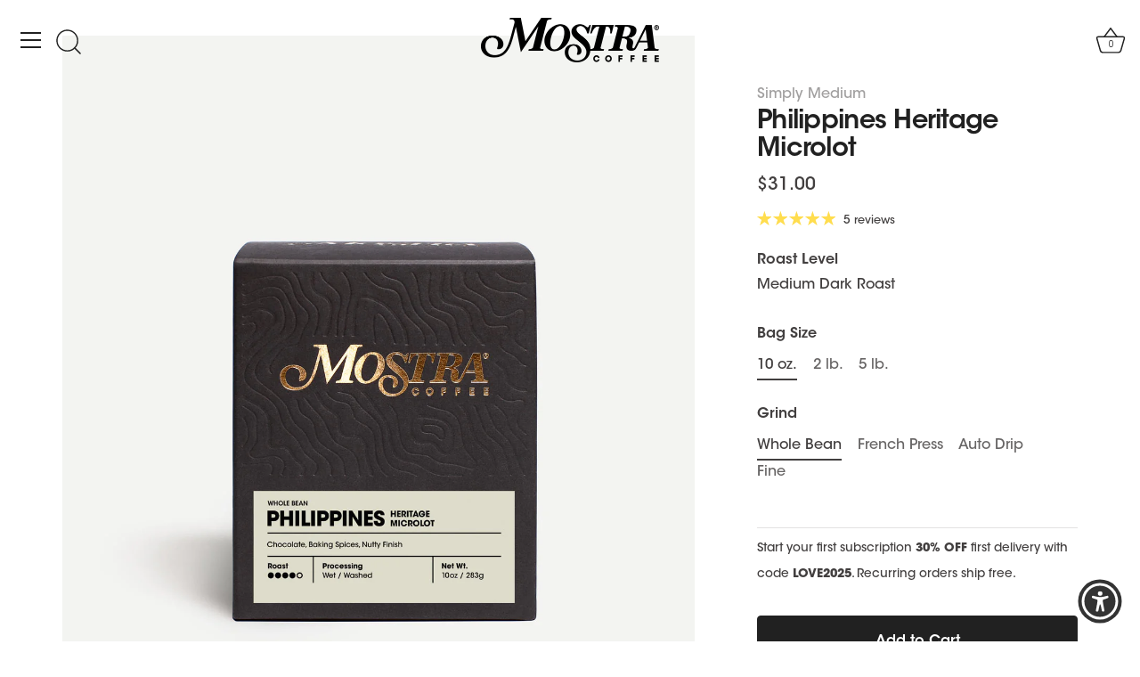

--- FILE ---
content_type: application/javascript; charset=utf-8
request_url: https://config.gorgias.chat/bundle-loader/01H3ZFCGZ5BPEDWZ17ZGVXCZ8X?source=shopify1click&shop=mostracoffee.myshopify.com
body_size: -692
content:
console.warn("Your Gorgias chat widget installation code is incorrect or the related integration was deleted (ID = 01H3ZFCGZ5BPEDWZ17ZGVXCZ8X) ")

--- FILE ---
content_type: application/javascript; charset=utf-8
request_url: https://config.gorgias.chat/bundle-loader/shopify/mostracoffee.myshopify.com
body_size: -232
content:
console.warn("No Gorgias chat widget installed or found for this Shopify store (mostracoffee).")

--- FILE ---
content_type: application/javascript; charset=utf-8
request_url: https://cdn-widgetsrepository.yotpo.com/v1/loader/xBatrvmPsVxeTt02znBeEA
body_size: 15142
content:

if (typeof (window) !== 'undefined' && window.performance && window.performance.mark) {
  window.performance.mark('yotpo:loader:loaded');
}
var yotpoWidgetsContainer = yotpoWidgetsContainer || { guids: {} };
(function(){
    var guid = "xBatrvmPsVxeTt02znBeEA";
    var loader = {
        loadDep: function (link, onLoad, strategy) {
            var script = document.createElement('script');
            script.onload = onLoad || function(){};
            script.src = link;
            if (strategy === 'defer') {
                script.defer = true;
            } else if (strategy === 'async') {
                script.async = true;
            }
            script.setAttribute("type", "text/javascript");
            script.setAttribute("charset", "utf-8");
            document.head.appendChild(script);
        },
        config: {
            data: {
                guid: guid
            },
            widgets: {
            
                "1148792": {
                    instanceId: "1148792",
                    instanceVersionId: "347178017",
                    templateAssetUrl: "https://cdn-widgetsrepository.yotpo.com/widget-assets/widget-referral-share/app.v0.4.22-7034.js",
                    cssOverrideAssetUrl: "",
                    customizationCssUrl: "",
                    customizations: {
                      "background-color": "rgba(247,247,247,1)",
                      "customer-email-view-button-text": "Next",
                      "customer-email-view-description-discount-discount": "Give your friends {{friend_reward}} their first purchase of {{min_spent}}, and get {{customer_reward}} for each successful referral.",
                      "customer-email-view-description-discount-points": "Give your friends {{friend_reward}} their first purchase of {{min_spent}}, and get {{customer_reward}} points for each successful referral.",
                      "customer-email-view-description-nothing-discount": "Get {{customer_reward}} for each successful referral.",
                      "customer-email-view-description-nothing-points": "Get {{customer_reward}} points for each successful referral.",
                      "customer-email-view-description-points-discount": "Give your friends {{friend_reward}} points, and get {{customer_reward}} for each successful referral.",
                      "customer-email-view-description-points-points": "Give your friends {{friend_reward}} points, and get {{customer_reward}} points for each successful referral.",
                      "customer-email-view-header": "Refer a Friend",
                      "customer-email-view-input-placeholder": "Your email address",
                      "customer-email-view-title-discount-discount": "GIVE {{friend_reward}}, GET {{customer_reward}}",
                      "customer-email-view-title-discount-points": "GIVE {{friend_reward}}, GET {{customer_reward}} POINTS",
                      "customer-email-view-title-nothing-discount": "REFER A FRIEND, GET {{customer_reward}} FOR REFERRALS",
                      "customer-email-view-title-nothing-points": "REFER A FRIEND, GET {{customer_reward}} POINTS FOR REFERRALS",
                      "customer-email-view-title-points-discount": "GIVE {{friend_reward}} POINTS, GET {{customer_reward}}",
                      "customer-email-view-title-points-points": "GIVE {{friend_reward}} POINTS, GET {{customer_reward}} POINTS",
                      "customer-name-view-input-placeholder": "Your first name",
                      "default-toggle": true,
                      "description-color": "#6C6C6C",
                      "description-font-size": "16px",
                      "desktop-background-image-url": "https://cdn-widget-assets.yotpo.com/static_assets/xBatrvmPsVxeTt02znBeEA/images/image_2025_03_28_02_02_40_061",
                      "disabled-referral-code-error": "Looks like your referral link was deactivated",
                      "email-fill-color": "#F6F1EE",
                      "email-input-type": "rounded_rectangle",
                      "email-outline-color": "#000000",
                      "email-text-color": "#000000",
                      "final-view-button-text": "REFER MORE FRIENDS",
                      "final-view-description": "Remind your friends to check their email!",
                      "final-view-error-description": "\"Oops! We hit a snag sharing your referral link. The person you're referring may already have an account with us, or there might be a technical hiccup on our end. Please go back and ensure the email is correct or try referring someone else. You can also post your referral link through social media using the form below.",
                      "final-view-error-text": "GO BACK",
                      "final-view-error-title": "Something went wrong",
                      "final-view-title": "THANKS FOR REFERRING",
                      "fonts-primary-font-name-and-url": "Avante Garde@600|https://cdn-widgetsrepository.yotpo.com/brandkit/custom-fonts/3NJuUw9zR1qliMHjdY3Rj4P6XqRLDMJyRlKJaPl9/itcavantegarde/itcavantgardestddemi-600.css",
                      "fonts-secondary-font-name-and-url": "Avante Garde@600|https://cdn-widgetsrepository.yotpo.com/brandkit/custom-fonts/3NJuUw9zR1qliMHjdY3Rj4P6XqRLDMJyRlKJaPl9/itcavantegarde/itcavantgardestddemi-600.css",
                      "header-color": "#000000",
                      "header-font-size": "16px",
                      "login-view-description-discount-discount": "Give your friends {{friend_reward}} their first purchase of {{min_spent}}, and get {{customer_reward}} for each successful referral.",
                      "login-view-description-discount-points": "Give your friends {{friend_reward}} their first purchase of {{min_spent}}, and get {{customer_reward}} points for each successful referral.",
                      "login-view-description-nothing-discount": "Get {{customer_reward}} for each successful referral.",
                      "login-view-description-nothing-points": "Get {{customer_reward}} points for each successful referral.",
                      "login-view-description-points-discount": "Give your friends {{friend_reward}} points, and get {{customer_reward}} for each successful referral.",
                      "login-view-description-points-points": "Give your friends {{friend_reward}} points, and get {{customer_reward}} points for each successful referral.",
                      "login-view-header": "Refer a Friend",
                      "login-view-log-in-button-text": "Log in",
                      "login-view-sign-up-button-text": "Join now",
                      "login-view-title-discount-discount": "Give {{friend_reward}}, Get {{customer_reward}}",
                      "login-view-title-discount-points": "GIVE {{friend_reward}}, GET {{customer_reward}} POINTS",
                      "login-view-title-nothing-discount": "REFER A FRIEND, GET {{customer_reward}} FOR REFERRALS",
                      "login-view-title-nothing-points": "REFER A FRIEND, GET {{customer_reward}} POINTS FOR REFERRALS",
                      "login-view-title-points-discount": "GIVE {{friend_reward}} POINTS, GET {{customer_reward}}",
                      "login-view-title-points-points": "GIVE {{friend_reward}} POINTS, GET {{customer_reward}} POINTS",
                      "main-share-option-desktop": "main_share_email",
                      "main-share-option-mobile": "main_share_sms",
                      "mobile-background-image-url": "https://cdn-widget-assets.yotpo.com/static_assets/xBatrvmPsVxeTt02znBeEA/images/image_2025_03_28_02_03_55_369",
                      "more-share-ways-text": "MORE WAYS TO SHARE",
                      "primary-button-background-color": "rgba(0,0,0,1)",
                      "primary-button-font-size": "16px",
                      "primary-button-size": "standard",
                      "primary-button-text-color": "#FFFFFF",
                      "primary-button-type": "rounded_filled_rectangle",
                      "reduced-picture": true,
                      "referral-history-completed-points-text": "{{points}} POINTS",
                      "referral-history-completed-status-type": "text",
                      "referral-history-confirmed-status": "Completed",
                      "referral-history-pending-status": "Pending",
                      "referral-history-redeem-text": "You can redeem your points for a reward, or apply your reward code at checkout.",
                      "referral-history-sumup-line-points-text": "{{points}} POINTS",
                      "referral-history-sumup-line-text": "Your Rewards",
                      "referral-views-button-text": "Next",
                      "referral-views-copy-link-button-text": "Copy link",
                      "referral-views-description-discount-discount": "Give your friends {{friend_reward}} their first purchase of {{min_spent}}, and get {{customer_reward}} for each successful referral.",
                      "referral-views-description-discount-points": "Give your friends {{friend_reward}} their first purchase of {{min_spent}}, and get {{customer_reward}} points for each successful referral.",
                      "referral-views-description-nothing-discount": "Get {{customer_reward}} for each successful referral.",
                      "referral-views-description-nothing-points": "Get {{customer_reward}} points for each successful referral.",
                      "referral-views-description-points-discount": "Give your friends {{friend_reward}} points, and get {{customer_reward}} for each successful referral.",
                      "referral-views-description-points-points": "Give your friends {{friend_reward}} points, and get {{customer_reward}} points for each successful referral.",
                      "referral-views-email-share-body": "How does a discount off your first order at {{company_name}} sound? Use the link below and once you've shopped, I'll get a reward too.\n{{referral_link}}",
                      "referral-views-email-share-subject": "Discount to a Store You'll Love!",
                      "referral-views-email-share-type": "marketing_email",
                      "referral-views-friends-input-placeholder": "Friend’s email address",
                      "referral-views-header": "Refer a Friend",
                      "referral-views-personal-email-button-text": "Share via email",
                      "referral-views-sms-button-text": "Share via SMS",
                      "referral-views-title-discount-discount": "GIVE {{friend_reward}}, GET {{customer_reward}}",
                      "referral-views-title-discount-points": "GIVE {{friend_reward}}, GET {{customer_reward}} POINTS",
                      "referral-views-title-nothing-discount": "REFER A FRIEND, GET {{customer_reward}} FOR REFERRALS",
                      "referral-views-title-nothing-points": "REFER A FRIEND, GET {{customer_reward}} POINTS FOR REFERRALS",
                      "referral-views-title-points-discount": "GIVE {{friend_reward}} POINTS, GET {{customer_reward}}",
                      "referral-views-title-points-points": "GIVE {{friend_reward}} POINTS, GET {{customer_reward}} POINTS",
                      "referral-views-whatsapp-button-text": "Share via WhatsApp",
                      "secondary-button-background-color": "rgba(0,0,0,1)",
                      "secondary-button-text-color": "#FFFFFF",
                      "secondary-button-type": "rounded_filled_rectangle",
                      "share-allow-copy-link": true,
                      "share-allow-email": true,
                      "share-allow-sms": true,
                      "share-allow-whatsapp": true,
                      "share-headline-text-color": "#222222FF",
                      "share-icons-color": "black",
                      "share-settings-copyLink": true,
                      "share-settings-default-checkbox": true,
                      "share-settings-default-mobile-checkbox": true,
                      "share-settings-email": true,
                      "share-settings-mobile-copyLink": true,
                      "share-settings-mobile-email": true,
                      "share-settings-mobile-sms": true,
                      "share-settings-mobile-whatsapp": true,
                      "share-settings-whatsapp": true,
                      "share-sms-message": "I love {{company_name}}! Shop using my link to get a discount {{referral_link}}",
                      "share-whatsapp-message": "I love {{company_name}}! Shop using my link to get a discount {{referral_link}}",
                      "tab-size": "small",
                      "tab-type": "lower_line",
                      "tab-view-primary-tab-text": "Refer a Friend",
                      "tab-view-secondary-tab-text": "Your Referrals",
                      "tile-color": "rgba(243,244,241,1)",
                      "title-color": "#000000",
                      "title-font-size": "26px",
                      "view-exit-intent-enabled": false,
                      "view-exit-intent-mobile-timeout-ms": 10000,
                      "view-is-popup": "false",
                      "view-layout": "left",
                      "view-popup-delay-ms": 0,
                      "view-show-customer-name": false,
                      "view-show-popup-on-exit": false,
                      "view-show-referral-history": false,
                      "view-table-rectangular-dark-pending-color": "rgba( 0, 0, 0, 0.6 )",
                      "view-table-rectangular-light-pending-color": "#FFFFFF",
                      "view-table-selected-color": "rgba(0,127,127,1)",
                      "view-table-theme": "dark",
                      "view-table-type": "lines",
                      "wadmin-text-and-share-choose-sreen": "step_1"
                    },
                    staticContent: {
                      "advocateLoggedInRequirement": true,
                      "advocateRewardType": "REWARD_OPTION",
                      "companyName": "MostraCoffee",
                      "cssEditorEnabled": false,
                      "currency": "USD",
                      "friendRewardType": "REWARD_OPTION",
                      "hasPrimaryFontsFeature": true,
                      "isFreeMerchant": false,
                      "isHidden": false,
                      "isMultiCurrencyEnabled": false,
                      "merchantId": "166694",
                      "migrateTabColorToBackground": true,
                      "platformName": "shopify",
                      "referralHistoryEnabled": true,
                      "referralHost": "http://rwrd.io",
                      "storeId": "3NJuUw9zR1qliMHjdY3Rj4P6XqRLDMJyRlKJaPl9"
                    },
                    className: "ReferralShareWidget",
                    dependencyGroupId: null
                },
            
                "1027896": {
                    instanceId: "1027896",
                    instanceVersionId: "347178019",
                    templateAssetUrl: "https://cdn-widgetsrepository.yotpo.com/widget-assets/widget-referral-share/app.v0.4.22-7034.js",
                    cssOverrideAssetUrl: "",
                    customizationCssUrl: "",
                    customizations: {
                      "background-color": "rgba(247,247,247,1)",
                      "customer-email-view-button-text": "Next",
                      "customer-email-view-description-discount-discount": "Give your friends {{friend_reward}} their first purchase of {{min_spent}}, and get {{customer_reward}} for each successful referral.",
                      "customer-email-view-description-discount-points": "Give your friends {{friend_reward}} their first purchase of {{min_spent}}, and get {{customer_reward}} points for each successful referral.",
                      "customer-email-view-description-nothing-discount": "Get {{customer_reward}} for each successful referral.",
                      "customer-email-view-description-nothing-points": "Get {{customer_reward}} points for each successful referral.",
                      "customer-email-view-description-points-discount": "Give your friends {{friend_reward}} points, and get {{customer_reward}} for each successful referral.",
                      "customer-email-view-description-points-points": "Give your friends {{friend_reward}} points, and get {{customer_reward}} points for each successful referral.",
                      "customer-email-view-header": "Refer a Friend",
                      "customer-email-view-input-placeholder": "Your email address",
                      "customer-email-view-title-discount-discount": "GIVE {{friend_reward}}, GET {{customer_reward}}",
                      "customer-email-view-title-discount-points": "GIVE {{friend_reward}}, GET {{customer_reward}} POINTS",
                      "customer-email-view-title-nothing-discount": "REFER A FRIEND, GET {{customer_reward}} FOR REFERRALS",
                      "customer-email-view-title-nothing-points": "REFER A FRIEND, GET {{customer_reward}} POINTS FOR REFERRALS",
                      "customer-email-view-title-points-discount": "GIVE {{friend_reward}} POINTS, GET {{customer_reward}}",
                      "customer-email-view-title-points-points": "GIVE {{friend_reward}} POINTS, GET {{customer_reward}} POINTS",
                      "customer-name-view-input-placeholder": "Your first name",
                      "default-toggle": true,
                      "description-color": "#6C6C6C",
                      "description-font-size": "16px",
                      "desktop-background-image-url": "https://cdn-widget-assets.yotpo.com/static_assets/xBatrvmPsVxeTt02znBeEA/images/image_2025_03_28_02_02_40_061",
                      "disabled-referral-code-error": "Looks like your referral link was deactivated",
                      "email-fill-color": "#F6F1EE",
                      "email-input-type": "rounded_rectangle",
                      "email-outline-color": "#000000",
                      "email-text-color": "#000000",
                      "final-view-button-text": "REFER MORE FRIENDS",
                      "final-view-description": "Remind your friends to check their email!",
                      "final-view-error-description": "\"Oops! We hit a snag sharing your referral link. The person you're referring may already have an account with us, or there might be a technical hiccup on our end. Please go back and ensure the email is correct or try referring someone else. You can also post your referral link through social media using the form below.",
                      "final-view-error-text": "GO BACK",
                      "final-view-error-title": "Something went wrong",
                      "final-view-title": "THANKS FOR REFERRING",
                      "fonts-primary-font-name-and-url": "Avante Garde@600|https://cdn-widgetsrepository.yotpo.com/brandkit/custom-fonts/3NJuUw9zR1qliMHjdY3Rj4P6XqRLDMJyRlKJaPl9/itcavantegarde/itcavantgardestddemi-600.css",
                      "fonts-secondary-font-name-and-url": "Avante Garde@600|https://cdn-widgetsrepository.yotpo.com/brandkit/custom-fonts/3NJuUw9zR1qliMHjdY3Rj4P6XqRLDMJyRlKJaPl9/itcavantegarde/itcavantgardestddemi-600.css",
                      "header-color": "#000000",
                      "header-font-size": "16px",
                      "login-view-description-discount-discount": "Give your friends {{friend_reward}} their first purchase of {{min_spent}}, and get {{customer_reward}} for each successful referral.",
                      "login-view-description-discount-points": "Give your friends {{friend_reward}} their first purchase of {{min_spent}}, and get {{customer_reward}} points for each successful referral.",
                      "login-view-description-nothing-discount": "Get {{customer_reward}} for each successful referral.",
                      "login-view-description-nothing-points": "Get {{customer_reward}} points for each successful referral.",
                      "login-view-description-points-discount": "Give your friends {{friend_reward}} points, and get {{customer_reward}} for each successful referral.",
                      "login-view-description-points-points": "Give your friends {{friend_reward}} points, and get {{customer_reward}} points for each successful referral.",
                      "login-view-header": "Refer a Friend",
                      "login-view-log-in-button-text": "Log in",
                      "login-view-sign-up-button-text": "Join now",
                      "login-view-title-discount-discount": "Give {{friend_reward}}, Get {{customer_reward}}",
                      "login-view-title-discount-points": "GIVE {{friend_reward}}, GET {{customer_reward}} POINTS",
                      "login-view-title-nothing-discount": "REFER A FRIEND, GET {{customer_reward}} FOR REFERRALS",
                      "login-view-title-nothing-points": "REFER A FRIEND, GET {{customer_reward}} POINTS FOR REFERRALS",
                      "login-view-title-points-discount": "GIVE {{friend_reward}} POINTS, GET {{customer_reward}}",
                      "login-view-title-points-points": "GIVE {{friend_reward}} POINTS, GET {{customer_reward}} POINTS",
                      "main-share-option-desktop": "main_share_email",
                      "main-share-option-mobile": "main_share_sms",
                      "mobile-background-image-url": "https://cdn-widget-assets.yotpo.com/static_assets/xBatrvmPsVxeTt02znBeEA/images/image_2025_03_28_02_03_55_369",
                      "more-share-ways-text": "MORE WAYS TO SHARE",
                      "primary-button-background-color": "rgba(0,0,0,1)",
                      "primary-button-font-size": "16px",
                      "primary-button-size": "standard",
                      "primary-button-text-color": "#FFFFFF",
                      "primary-button-type": "rounded_filled_rectangle",
                      "reduced-picture": true,
                      "referral-history-completed-points-text": "{{points}} POINTS",
                      "referral-history-completed-status-type": "text",
                      "referral-history-confirmed-status": "Completed",
                      "referral-history-pending-status": "Pending",
                      "referral-history-redeem-text": "You can redeem your points for a reward, or apply your reward code at checkout.",
                      "referral-history-sumup-line-points-text": "{{points}} POINTS",
                      "referral-history-sumup-line-text": "Your Rewards",
                      "referral-views-button-text": "Next",
                      "referral-views-copy-link-button-text": "Copy link",
                      "referral-views-description-discount-discount": "Give your friends {{friend_reward}} their first purchase of {{min_spent}}, and get {{customer_reward}} for each successful referral.",
                      "referral-views-description-discount-points": "Give your friends {{friend_reward}} their first purchase of {{min_spent}}, and get {{customer_reward}} points for each successful referral.",
                      "referral-views-description-nothing-discount": "Get {{customer_reward}} for each successful referral.",
                      "referral-views-description-nothing-points": "Get {{customer_reward}} points for each successful referral.",
                      "referral-views-description-points-discount": "Give your friends {{friend_reward}} points, and get {{customer_reward}} for each successful referral.",
                      "referral-views-description-points-points": "Give your friends {{friend_reward}} points, and get {{customer_reward}} points for each successful referral.",
                      "referral-views-email-share-body": "How does a discount off your first order at {{company_name}} sound? Use the link below and once you've shopped, I'll get a reward too.\n{{referral_link}}",
                      "referral-views-email-share-subject": "Discount to a Store You'll Love!",
                      "referral-views-email-share-type": "marketing_email",
                      "referral-views-friends-input-placeholder": "Friend’s email address",
                      "referral-views-header": "Refer a Friend",
                      "referral-views-personal-email-button-text": "Share via email",
                      "referral-views-sms-button-text": "Share via SMS",
                      "referral-views-title-discount-discount": "GIVE {{friend_reward}}, GET {{customer_reward}}",
                      "referral-views-title-discount-points": "GIVE {{friend_reward}}, GET {{customer_reward}} POINTS",
                      "referral-views-title-nothing-discount": "REFER A FRIEND, GET {{customer_reward}} FOR REFERRALS",
                      "referral-views-title-nothing-points": "REFER A FRIEND, GET {{customer_reward}} POINTS FOR REFERRALS",
                      "referral-views-title-points-discount": "GIVE {{friend_reward}} POINTS, GET {{customer_reward}}",
                      "referral-views-title-points-points": "GIVE {{friend_reward}} POINTS, GET {{customer_reward}} POINTS",
                      "referral-views-whatsapp-button-text": "Share via WhatsApp",
                      "secondary-button-background-color": "rgba(0,0,0,1)",
                      "secondary-button-text-color": "#FFFFFF",
                      "secondary-button-type": "rounded_filled_rectangle",
                      "share-allow-copy-link": true,
                      "share-allow-email": true,
                      "share-allow-sms": true,
                      "share-allow-whatsapp": true,
                      "share-headline-text-color": "#222222FF",
                      "share-icons-color": "black",
                      "share-settings-copyLink": true,
                      "share-settings-default-checkbox": true,
                      "share-settings-default-mobile-checkbox": true,
                      "share-settings-email": true,
                      "share-settings-mobile-copyLink": true,
                      "share-settings-mobile-email": true,
                      "share-settings-mobile-sms": true,
                      "share-settings-mobile-whatsapp": true,
                      "share-settings-whatsapp": true,
                      "share-sms-message": "I love {{company_name}}! Shop using my link to get a discount {{referral_link}}",
                      "share-whatsapp-message": "I love {{company_name}}! Shop using my link to get a discount {{referral_link}}",
                      "tab-size": "small",
                      "tab-type": "lower_line",
                      "tab-view-primary-tab-text": "Refer a Friend",
                      "tab-view-secondary-tab-text": "Your Referrals",
                      "tile-color": "rgba(243,244,241,1)",
                      "title-color": "#000000",
                      "title-font-size": "26px",
                      "view-exit-intent-enabled": false,
                      "view-exit-intent-mobile-timeout-ms": 10000,
                      "view-is-popup": "false",
                      "view-layout": "left",
                      "view-popup-delay-ms": 0,
                      "view-show-customer-name": false,
                      "view-show-popup-on-exit": false,
                      "view-show-referral-history": false,
                      "view-table-rectangular-dark-pending-color": "rgba( 0, 0, 0, 0.6 )",
                      "view-table-rectangular-light-pending-color": "#FFFFFF",
                      "view-table-selected-color": "rgba(0,127,127,1)",
                      "view-table-theme": "dark",
                      "view-table-type": "lines",
                      "wadmin-text-and-share-choose-sreen": "step_1"
                    },
                    staticContent: {
                      "advocateLoggedInRequirement": true,
                      "advocateRewardType": "REWARD_OPTION",
                      "companyName": "MostraCoffee",
                      "cssEditorEnabled": false,
                      "currency": "USD",
                      "friendRewardType": "REWARD_OPTION",
                      "hasPrimaryFontsFeature": true,
                      "isFreeMerchant": false,
                      "isHidden": false,
                      "isMultiCurrencyEnabled": false,
                      "merchantId": "166694",
                      "migrateTabColorToBackground": true,
                      "platformName": "shopify",
                      "referralHistoryEnabled": true,
                      "referralHost": "http://rwrd.io",
                      "storeId": "3NJuUw9zR1qliMHjdY3Rj4P6XqRLDMJyRlKJaPl9"
                    },
                    className: "ReferralShareWidget",
                    dependencyGroupId: null
                },
            
                "1027895": {
                    instanceId: "1027895",
                    instanceVersionId: "347178020",
                    templateAssetUrl: "https://cdn-widgetsrepository.yotpo.com/widget-assets/widget-referral-friend/app.v0.2.13-7049.js",
                    cssOverrideAssetUrl: "",
                    customizationCssUrl: "",
                    customizations: {
                      "background-color": "rgba(0, 0, 0, 0.7)",
                      "background-image-url": "https://cdn-widget-assets.yotpo.com/static_assets/xBatrvmPsVxeTt02znBeEA/images/image_2023_12_07_20_48_44_408",
                      "background-image-url-mobile": "https://cdn-widget-assets.yotpo.com/static_assets/xBatrvmPsVxeTt02znBeEA/images/image_2023_12_07_20_48_54_528",
                      "copy-code-copied-text": "COPIED",
                      "copy-code-icon-color": "#0F8383",
                      "coupon-background-color": "#fafbfc",
                      "default-toggle": true,
                      "disclaimer-text": "I agree to the program’s [terms](http://example.net/terms) and [privacy policy](http://example.net/privacy-policy)",
                      "disclaimer-text-size": "12px",
                      "disclaimer-type": "no-disclaimer",
                      "email-capture-description-color": "rgba(102,102,102,1)",
                      "email-capture-description-font-size": "14px",
                      "email-capture-description-text": "Enter your email to get the referral code:",
                      "email-capture-title-color": "#000000",
                      "email-capture-title-font-size": "20px",
                      "email-capture-title-text": "Hey friend! You've got a discount on your first purchase!  ",
                      "email-verification-button-background-color": "#222222FF",
                      "email-verification-button-text": "Next",
                      "email-verification-button-text-color": "#FFFFFFFF",
                      "email-verification-button-type": "rounded_filled_rectangle",
                      "email-verification-resend-button-color": "#0F8383",
                      "email-verification-resend-button-font-size": "12px",
                      "email-verification-resend-link-sent-text": "Code sent",
                      "email-verification-resend-link-text": "Resend code",
                      "email-verification-resend-text": "Didn't get an email?",
                      "email-verification-resend-text-color": "#000000",
                      "email-verification-resend-text-font-size": "12px",
                      "email-verification-subtitle-color": "#000000",
                      "email-verification-subtitle-font-size": "14px",
                      "email-verification-subtitle-text": "Enter the code we sent to your email.",
                      "email-verification-title-color": "#222222FF",
                      "email-verification-title-font-size": "20px",
                      "email-verification-title-text": "Enter verification code",
                      "error-already-used-coupon-text": "Looks like you’ve already used this offer",
                      "error-general-failure-text": "Oops! Looks like something went wrong generating your coupon code. Please refresh page to try again.",
                      "error-incorrect-verification-code-text": "Incorrect code. Try entering the code again.",
                      "error-message-invalid-email": "Please fill in a valid email address",
                      "error-message-text-color": "rgba(136,0,0,1)",
                      "error-message-verification-code-text-color": "#C10000",
                      "error-not-eligible-coupon-text": "Looks like you’re not eligible to use this offer.",
                      "next-button-background-color": "rgba(0,0,0,1)",
                      "next-button-text": "Next",
                      "next-button-text-color": "#ffffff",
                      "next-button-type": "rounded_filled_rectangle",
                      "no-reward-subtitle-text": "Enter your email so we can let your friend know you received their referral.",
                      "no-reward-title-text": "Welcome to {{company_name}}!",
                      "nothing-reward-subtitle-text": "Check out our products, and opportunities to earn rewards off purchases through our rewards program.",
                      "nothing-reward-title-text": "Did you know you can earn points off every order?",
                      "points-reward-subtitle-text": "Log in or create an account to use them",
                      "points-reward-title-text": "You’ve got {{points}} points to spend on rewards 🎉",
                      "points-subtitle-text": "Enter your email to get started",
                      "points-title-text": "Hey, friend! Your friend sent you {{points}} points to spend",
                      "popup-background-color": "#ffffff",
                      "primary-font-name-and-url": "Poppins@600|https://fonts.googleapis.com/css?family=Poppins:600\u0026display=swap",
                      "reward-option-auto-apply-title-text": "You got it! Your discount will  be automatically applied at checkout.",
                      "reward-option-title-text": "You got it! Just copy this code and paste it at checkout to use your discount.",
                      "rewards-page-button-background-color": "#0F8383",
                      "rewards-page-button-text": "Check out rewards program",
                      "rewards-page-button-text-color": "#0F8383",
                      "rewards-page-button-type": "rounded_rectangle",
                      "secondary-font-name-and-url": "Poppins@400|https://fonts.googleapis.com/css?family=Poppins:400\u0026display=swap",
                      "show-email-capture": false,
                      "sign-up-button-background-color": "#222222FF",
                      "sign-up-button-text": "Go to account page",
                      "sign-up-button-text-color": "#FFFFFFFF",
                      "sign-up-button-type": "rounded_filled_rectangle",
                      "start-button-background-color": "#0F8383",
                      "start-button-text": "Start Shopping",
                      "start-button-text-color": "#ffffff",
                      "start-button-type": "rounded_filled_rectangle",
                      "subtitle-color": "rgba(102,102,102,1)",
                      "subtitle-font-size": "14px",
                      "subtitle-text": "Use this code at checkout:",
                      "text-design-choose-screen": "discount_code_display",
                      "title-color": "#000000",
                      "title-font-size": "20px",
                      "title-text": "Hey friend! You've got a discount on your first purchase! "
                    },
                    staticContent: {
                      "companyName": "MostraCoffee",
                      "cssEditorEnabled": false,
                      "currency": "USD",
                      "forceEmailCapture": false,
                      "friendVerificationEnabled": "disabled",
                      "hideFriendCoupon": false,
                      "isHidden": false,
                      "isMultiCurrencyEnabled": false,
                      "merchantId": "166694",
                      "platformName": "shopify",
                      "rewardType": "REWARD_OPTION",
                      "selfExecutable": true,
                      "shouldAutoApplyCoupon": true,
                      "shouldShowInfoMessage": false,
                      "showRewardsButton": false,
                      "storeId": "3NJuUw9zR1qliMHjdY3Rj4P6XqRLDMJyRlKJaPl9",
                      "urlMatch": "https?://(?!yap.yotpo.com).*sref_id=.*"
                    },
                    className: "ReferralFriendWidget",
                    dependencyGroupId: null
                },
            
                "476111": {
                    instanceId: "476111",
                    instanceVersionId: "347178125",
                    templateAssetUrl: "https://cdn-widgetsrepository.yotpo.com/widget-assets/widget-visual-redemption/app.v0.6.1-4815.js",
                    cssOverrideAssetUrl: "",
                    customizationCssUrl: "",
                    customizations: {
                      "description-color": "#6C6C6C",
                      "description-font-size": "16",
                      "headline-color": "#000000",
                      "headline-font-size": "26",
                      "layout-background-color": "white",
                      "primary-font-name-and-url": "Poppins@600|https://fonts.googleapis.com/css?family=Poppins:600\u0026display=swap",
                      "redemption-1-displayname": "Tile 1",
                      "redemption-1-settings-cost": "0 points",
                      "redemption-1-settings-cost-color": "#6C6C6C",
                      "redemption-1-settings-cost-font-size": "16",
                      "redemption-1-settings-reward": "$0 off",
                      "redemption-1-settings-reward-color": "#000000",
                      "redemption-1-settings-reward-font-size": "22",
                      "redemption-2-displayname": "Tile 2",
                      "redemption-2-settings-cost": "0 points",
                      "redemption-2-settings-cost-color": "#6C6C6C",
                      "redemption-2-settings-cost-font-size": "16",
                      "redemption-2-settings-reward": "$0 off",
                      "redemption-2-settings-reward-color": "#000000",
                      "redemption-2-settings-reward-font-size": "22",
                      "redemption-3-displayname": "Tile 3",
                      "redemption-3-settings-cost": "0 points",
                      "redemption-3-settings-cost-color": "#6C6C6C",
                      "redemption-3-settings-cost-font-size": "16",
                      "redemption-3-settings-reward": "$0 off",
                      "redemption-3-settings-reward-color": "#000000",
                      "redemption-3-settings-reward-font-size": "22",
                      "rule-border-color": "#6C6C6C",
                      "rule-color": "#000000",
                      "rule-font-size": "16",
                      "secondary-font-name-and-url": "Poppins@400|https://fonts.googleapis.com/css?family=Poppins:400\u0026display=swap",
                      "selected-extensions": [
                        "1",
                        "2",
                        "3"
                      ],
                      "view-layout": "full-layout",
                      "visual-redemption-description": "Redeeming your points is easy! Just click Redeem Points, then copy and paste your code at checkout.",
                      "visual-redemption-headline": "How to Use Your Points",
                      "visual-redemption-rule": "100 points equals $1"
                    },
                    staticContent: {
                      "cssEditorEnabled": false,
                      "currency": "USD",
                      "isHidden": false,
                      "isMultiCurrencyEnabled": false,
                      "isShopifyNewAccountsVersion": true,
                      "platformName": "shopify",
                      "storeId": "3NJuUw9zR1qliMHjdY3Rj4P6XqRLDMJyRlKJaPl9"
                    },
                    className: "VisualRedemptionWidget",
                    dependencyGroupId: 2
                },
            
                "476110": {
                    instanceId: "476110",
                    instanceVersionId: "484121793",
                    templateAssetUrl: "https://cdn-widgetsrepository.yotpo.com/widget-assets/widget-loyalty-campaigns/app.v1.2.16-38.js",
                    cssOverrideAssetUrl: "",
                    customizationCssUrl: "",
                    customizations: {
                      "campaign-description-font-color": "#6C6C6C",
                      "campaign-description-size": "16px",
                      "campaign-item-1364436-background-color": "rgba(255,255,255,1)",
                      "campaign-item-1364436-background-image-color-overlay": "rgba(0, 0, 0, .4)",
                      "campaign-item-1364436-background-type": "color",
                      "campaign-item-1364436-border-color": "rgba(34,34,34,1)",
                      "campaign-item-1364436-description-font-color": "rgba(34,34,34,1)",
                      "campaign-item-1364436-description-font-size": "16",
                      "campaign-item-1364436-exclude_audience_names": [],
                      "campaign-item-1364436-hover-view-tile-message": "Earn 1 point for every $1 spent",
                      "campaign-item-1364436-icon-color": "rgba(34,34,34,1)",
                      "campaign-item-1364436-icon-type": "defaultIcon",
                      "campaign-item-1364436-include_audience_ids": "1",
                      "campaign-item-1364436-include_audience_names": [
                        "All customers"
                      ],
                      "campaign-item-1364436-special-reward-enabled": "false",
                      "campaign-item-1364436-special-reward-headline-background-color": "#D2E3E3",
                      "campaign-item-1364436-special-reward-headline-text": "Just for you!",
                      "campaign-item-1364436-special-reward-headline-title-font-color": "#000000",
                      "campaign-item-1364436-special-reward-headline-title-font-size": "12",
                      "campaign-item-1364436-special-reward-tile-border-color": "#000000",
                      "campaign-item-1364436-tile-description": "Make a purchase",
                      "campaign-item-1364436-tile-reward": "1 points for every $1 spent",
                      "campaign-item-1364436-title-font-color": "#000000",
                      "campaign-item-1364436-title-font-size": 18,
                      "campaign-item-1364436-type": "PointsForPurchasesCampaign",
                      "campaign-item-1364437-background-color": "rgba(255,255,255,1)",
                      "campaign-item-1364437-background-image-color-overlay": "rgba(0, 0, 0, .4)",
                      "campaign-item-1364437-background-type": "color",
                      "campaign-item-1364437-border-color": "rgba(34,34,34,1)",
                      "campaign-item-1364437-description-font-color": "rgba(34,34,34,1)",
                      "campaign-item-1364437-description-font-size": "16",
                      "campaign-item-1364437-exclude_audience_names": [],
                      "campaign-item-1364437-hover-view-tile-message": "Earn 25 points when you create an account",
                      "campaign-item-1364437-icon-color": "rgba(34,34,34,1)",
                      "campaign-item-1364437-icon-type": "defaultIcon",
                      "campaign-item-1364437-include_audience_ids": "1",
                      "campaign-item-1364437-include_audience_names": [
                        "All customers"
                      ],
                      "campaign-item-1364437-special-reward-enabled": "false",
                      "campaign-item-1364437-special-reward-headline-background-color": "#D2E3E3",
                      "campaign-item-1364437-special-reward-headline-text": "Just for you!",
                      "campaign-item-1364437-special-reward-headline-title-font-color": "#000000",
                      "campaign-item-1364437-special-reward-headline-title-font-size": "12",
                      "campaign-item-1364437-special-reward-tile-border-color": "#000000",
                      "campaign-item-1364437-tile-description": "Create an account",
                      "campaign-item-1364437-tile-reward": "25 points",
                      "campaign-item-1364437-title-font-color": "#000000",
                      "campaign-item-1364437-title-font-size": 18,
                      "campaign-item-1364437-type": "CreateAccountCampaign",
                      "campaign-item-1397466-action-tile-ask-year": "true",
                      "campaign-item-1397466-action-tile-birthday-required-field-message": "This field is required",
                      "campaign-item-1397466-action-tile-birthday-thank-you-message": "Thanks! We're looking forward to helping you celebrate :)",
                      "campaign-item-1397466-action-tile-european-date-format": "false",
                      "campaign-item-1397466-action-tile-message-text": "If your birthday is within the next 30 days, your reward will be granted in delay, up to 30 days.",
                      "campaign-item-1397466-action-tile-month-names": "January,February,March,April,May,June,July,August,September,October,November,December",
                      "campaign-item-1397466-action-tile-title": "Earn 100 points on your birthday",
                      "campaign-item-1397466-background-color": "rgba(255,255,255,1)",
                      "campaign-item-1397466-background-image-color-overlay": "rgba(0, 0, 0, .4)",
                      "campaign-item-1397466-background-type": "color",
                      "campaign-item-1397466-border-color": "rgba(34,34,34,1)",
                      "campaign-item-1397466-description-font-color": "rgba(34,34,34,1)",
                      "campaign-item-1397466-description-font-size": "16",
                      "campaign-item-1397466-exclude_audience_names": "",
                      "campaign-item-1397466-icon-color": "rgba(34,34,34,1)",
                      "campaign-item-1397466-icon-type": "defaultIcon",
                      "campaign-item-1397466-include_audience_ids": "1",
                      "campaign-item-1397466-include_audience_names": "All customers",
                      "campaign-item-1397466-special-reward-enabled": "false",
                      "campaign-item-1397466-special-reward-headline-background-color": "#D2E3E3",
                      "campaign-item-1397466-special-reward-headline-text": "Just for you!",
                      "campaign-item-1397466-special-reward-headline-title-font-color": "#000000",
                      "campaign-item-1397466-special-reward-headline-title-font-size": "12",
                      "campaign-item-1397466-special-reward-tile-border-color": "#000000",
                      "campaign-item-1397466-tile-description": "Birthday reward",
                      "campaign-item-1397466-tile-reward": "100 points",
                      "campaign-item-1397466-title-font-color": "#000000",
                      "campaign-item-1397466-title-font-size": 18,
                      "campaign-item-1397466-type": "BirthdayCampaign",
                      "campaign-item-1397467-action-tile-anniversary-required-field-message": "This field is required",
                      "campaign-item-1397467-action-tile-ask-year": "false",
                      "campaign-item-1397467-action-tile-european-date-format": "false",
                      "campaign-item-1397467-action-tile-final-message": "Thanks! We're looking forward to helping you celebrate :)",
                      "campaign-item-1397467-action-tile-month-names": "January,February,March,April,May,June,July,August,September,October,November,December",
                      "campaign-item-1397467-action-tile-title": "Earn 100 points on your anniversary",
                      "campaign-item-1397467-background-color": "rgba(255,255,255,1)",
                      "campaign-item-1397467-background-image-color-overlay": "rgba(0, 0, 0, .4)",
                      "campaign-item-1397467-background-type": "color",
                      "campaign-item-1397467-border-color": "rgba(34,34,34,1)",
                      "campaign-item-1397467-description-font-color": "rgba(34,34,34,1)",
                      "campaign-item-1397467-description-font-size": "16",
                      "campaign-item-1397467-exclude_audience_names": "",
                      "campaign-item-1397467-icon-color": "rgba(34,34,34,1)",
                      "campaign-item-1397467-icon-type": "defaultIcon",
                      "campaign-item-1397467-include_audience_ids": "1",
                      "campaign-item-1397467-include_audience_names": "All customers",
                      "campaign-item-1397467-special-reward-enabled": "false",
                      "campaign-item-1397467-special-reward-headline-background-color": "#D2E3E3",
                      "campaign-item-1397467-special-reward-headline-text": "Just for you!",
                      "campaign-item-1397467-special-reward-headline-title-font-color": "#000000",
                      "campaign-item-1397467-special-reward-headline-title-font-size": "12",
                      "campaign-item-1397467-special-reward-tile-border-color": "#000000",
                      "campaign-item-1397467-tile-description": "Anniversary reward",
                      "campaign-item-1397467-tile-reward": "100 points",
                      "campaign-item-1397467-title-font-color": "#000000",
                      "campaign-item-1397467-title-font-size": 18,
                      "campaign-item-1397467-type": "AnniversaryCampaign",
                      "campaign-item-1397468-action-tile-action-text": "Share on Facebook",
                      "campaign-item-1397468-action-tile-title": "Earn 10 points when you share us on Facebook",
                      "campaign-item-1397468-background-color": "rgba(255,255,255,1)",
                      "campaign-item-1397468-background-image-color-overlay": "rgba(0, 0, 0, .4)",
                      "campaign-item-1397468-background-type": "color",
                      "campaign-item-1397468-border-color": "rgba(34,34,34,1)",
                      "campaign-item-1397468-description-font-color": "rgba(34,34,34,1)",
                      "campaign-item-1397468-description-font-size": "16",
                      "campaign-item-1397468-exclude_audience_names": "",
                      "campaign-item-1397468-icon-color": "rgba(34,34,34,1)",
                      "campaign-item-1397468-icon-type": "defaultIcon",
                      "campaign-item-1397468-include_audience_ids": "1",
                      "campaign-item-1397468-include_audience_names": "All customers",
                      "campaign-item-1397468-special-reward-enabled": "false",
                      "campaign-item-1397468-special-reward-headline-background-color": "#D2E3E3",
                      "campaign-item-1397468-special-reward-headline-text": "Just for you!",
                      "campaign-item-1397468-special-reward-headline-title-font-color": "#000000",
                      "campaign-item-1397468-special-reward-headline-title-font-size": "12",
                      "campaign-item-1397468-special-reward-tile-border-color": "#000000",
                      "campaign-item-1397468-tile-description": "Share on Facebook",
                      "campaign-item-1397468-tile-reward": "10 points",
                      "campaign-item-1397468-title-font-color": "#000000",
                      "campaign-item-1397468-title-font-size": 18,
                      "campaign-item-1397468-type": "FacebookShareCampaign",
                      "campaign-item-1397469-action-tile-action-text": "@mostracoffee",
                      "campaign-item-1397469-action-tile-title": "Earn 10 points when you follow us on Instagram",
                      "campaign-item-1397469-background-color": "rgba(255,255,255,1)",
                      "campaign-item-1397469-background-image-color-overlay": "rgba(0, 0, 0, .4)",
                      "campaign-item-1397469-background-type": "color",
                      "campaign-item-1397469-border-color": "rgba(34,34,34,1)",
                      "campaign-item-1397469-description-font-color": "rgba(34,34,34,1)",
                      "campaign-item-1397469-description-font-size": "16",
                      "campaign-item-1397469-exclude_audience_names": "",
                      "campaign-item-1397469-icon-color": "rgba(34,34,34,1)",
                      "campaign-item-1397469-icon-type": "defaultIcon",
                      "campaign-item-1397469-include_audience_ids": "1",
                      "campaign-item-1397469-include_audience_names": "All customers",
                      "campaign-item-1397469-special-reward-enabled": "false",
                      "campaign-item-1397469-special-reward-headline-background-color": "#D2E3E3",
                      "campaign-item-1397469-special-reward-headline-text": "Just for you!",
                      "campaign-item-1397469-special-reward-headline-title-font-color": "#000000",
                      "campaign-item-1397469-special-reward-headline-title-font-size": "12",
                      "campaign-item-1397469-special-reward-tile-border-color": "#000000",
                      "campaign-item-1397469-tile-description": "Follow us on Instagram",
                      "campaign-item-1397469-tile-reward": "10 points",
                      "campaign-item-1397469-title-font-color": "#000000",
                      "campaign-item-1397469-title-font-size": 18,
                      "campaign-item-1397469-type": "InstagramFollowCampaign",
                      "campaign-item-1397470-action-tile-action-text": "@MostraCoffee",
                      "campaign-item-1397470-action-tile-title": "Earn 10 points when you follow us on Twitter",
                      "campaign-item-1397470-background-color": "rgba(255,255,255,1)",
                      "campaign-item-1397470-background-image-color-overlay": "rgba(0, 0, 0, .4)",
                      "campaign-item-1397470-background-type": "color",
                      "campaign-item-1397470-border-color": "rgba(34,34,34,1)",
                      "campaign-item-1397470-description-font-color": "rgba(34,34,34,1)",
                      "campaign-item-1397470-description-font-size": "16",
                      "campaign-item-1397470-exclude_audience_names": "",
                      "campaign-item-1397470-icon-color": "rgba(34,34,34,1)",
                      "campaign-item-1397470-icon-type": "customIcon",
                      "campaign-item-1397470-icon-url": "https://cdn-widget-assets.yotpo.com/static_assets/xBatrvmPsVxeTt02znBeEA/images/image_2025_12_31_22_32_48_030",
                      "campaign-item-1397470-include_audience_ids": "1",
                      "campaign-item-1397470-include_audience_names": "All customers",
                      "campaign-item-1397470-special-reward-enabled": "false",
                      "campaign-item-1397470-special-reward-headline-background-color": "#D2E3E3",
                      "campaign-item-1397470-special-reward-headline-text": "Just for you!",
                      "campaign-item-1397470-special-reward-headline-title-font-color": "#000000",
                      "campaign-item-1397470-special-reward-headline-title-font-size": "12",
                      "campaign-item-1397470-special-reward-tile-border-color": "#000000",
                      "campaign-item-1397470-tile-description": "Follow us on X",
                      "campaign-item-1397470-tile-reward": "10 points",
                      "campaign-item-1397470-title-font-color": "#000000",
                      "campaign-item-1397470-title-font-size": 18,
                      "campaign-item-1397470-type": "TwitterFollowCampaign",
                      "campaign-item-1397471-background-color": "rgba(255,255,255,1)",
                      "campaign-item-1397471-background-image-color-overlay": "rgba(0, 0, 0, .4)",
                      "campaign-item-1397471-background-type": "color",
                      "campaign-item-1397471-border-color": "rgba(34,34,34,1)",
                      "campaign-item-1397471-description-font-color": "rgba(34,34,34,1)",
                      "campaign-item-1397471-description-font-size": "16",
                      "campaign-item-1397471-exclude_audience_names": "",
                      "campaign-item-1397471-hover-view-tile-message": "Earn 10 points when you leave a review",
                      "campaign-item-1397471-icon-color": "rgba(34,34,34,1)",
                      "campaign-item-1397471-icon-type": "defaultIcon",
                      "campaign-item-1397471-include_audience_ids": "1",
                      "campaign-item-1397471-include_audience_names": "All customers",
                      "campaign-item-1397471-special-reward-enabled": "false",
                      "campaign-item-1397471-special-reward-headline-background-color": "#D2E3E3",
                      "campaign-item-1397471-special-reward-headline-text": "Just for you!",
                      "campaign-item-1397471-special-reward-headline-title-font-color": "#000000",
                      "campaign-item-1397471-special-reward-headline-title-font-size": "12",
                      "campaign-item-1397471-special-reward-tile-border-color": "#000000",
                      "campaign-item-1397471-tile-description": "Leave a review",
                      "campaign-item-1397471-tile-reward": "10 points",
                      "campaign-item-1397471-title-font-color": "#000000",
                      "campaign-item-1397471-title-font-size": 18,
                      "campaign-item-1397471-type": "YotpoReviewCampaign",
                      "campaign-item-1397472-background-color": "rgba(255,255,255,1)",
                      "campaign-item-1397472-background-image-color-overlay": "rgba(0, 0, 0, .4)",
                      "campaign-item-1397472-background-type": "color",
                      "campaign-item-1397472-border-color": "rgba(34,34,34,1)",
                      "campaign-item-1397472-description-font-color": "rgba(34,34,34,1)",
                      "campaign-item-1397472-description-font-size": "16",
                      "campaign-item-1397472-exclude_audience_names": "",
                      "campaign-item-1397472-hover-view-tile-message": "Earn 10 points when you leave a photo review",
                      "campaign-item-1397472-icon-color": "rgba(34,34,34,1)",
                      "campaign-item-1397472-icon-type": "defaultIcon",
                      "campaign-item-1397472-include_audience_ids": "1",
                      "campaign-item-1397472-include_audience_names": "All customers",
                      "campaign-item-1397472-special-reward-enabled": "false",
                      "campaign-item-1397472-special-reward-headline-background-color": "#D2E3E3",
                      "campaign-item-1397472-special-reward-headline-text": "Just for you!",
                      "campaign-item-1397472-special-reward-headline-title-font-color": "#000000",
                      "campaign-item-1397472-special-reward-headline-title-font-size": "12",
                      "campaign-item-1397472-special-reward-tile-border-color": "#000000",
                      "campaign-item-1397472-tile-description": "Add photo to review",
                      "campaign-item-1397472-tile-reward": "10 points",
                      "campaign-item-1397472-title-font-color": "#000000",
                      "campaign-item-1397472-title-font-size": 18,
                      "campaign-item-1397472-type": "YotpoReviewImageCampaign",
                      "campaign-item-1397473-background-color": "rgba(255,255,255,1)",
                      "campaign-item-1397473-background-image-color-overlay": "rgba(0, 0, 0, .4)",
                      "campaign-item-1397473-background-type": "color",
                      "campaign-item-1397473-border-color": "rgba(34,34,34,1)",
                      "campaign-item-1397473-description-font-color": "rgba(34,34,34,1)",
                      "campaign-item-1397473-description-font-size": "16",
                      "campaign-item-1397473-exclude_audience_names": "",
                      "campaign-item-1397473-hover-view-tile-message": "Earn 10 points when you leave a video review",
                      "campaign-item-1397473-icon-color": "rgba(34,34,34,1)",
                      "campaign-item-1397473-icon-type": "defaultIcon",
                      "campaign-item-1397473-include_audience_ids": "1",
                      "campaign-item-1397473-include_audience_names": "All customers",
                      "campaign-item-1397473-special-reward-enabled": "false",
                      "campaign-item-1397473-special-reward-headline-background-color": "#D2E3E3",
                      "campaign-item-1397473-special-reward-headline-text": "Just for you!",
                      "campaign-item-1397473-special-reward-headline-title-font-color": "#000000",
                      "campaign-item-1397473-special-reward-headline-title-font-size": "12",
                      "campaign-item-1397473-special-reward-tile-border-color": "#000000",
                      "campaign-item-1397473-tile-description": "Add video to review",
                      "campaign-item-1397473-tile-reward": "10 points",
                      "campaign-item-1397473-title-font-color": "#000000",
                      "campaign-item-1397473-title-font-size": 18,
                      "campaign-item-1397473-type": "YotpoReviewVideoCampaign",
                      "campaign-item-1529955-action-tile-action-text": "Visit Page",
                      "campaign-item-1529955-action-tile-title": "Earn 10 points when you visit our page",
                      "campaign-item-1529955-background-color": "rgba(255,255,255,1)",
                      "campaign-item-1529955-background-image-color-overlay": "rgba(0, 0, 0, .4)",
                      "campaign-item-1529955-background-type": "color",
                      "campaign-item-1529955-border-color": "rgba(34,34,34,1)",
                      "campaign-item-1529955-description-font-color": "rgba(34,34,34,1)",
                      "campaign-item-1529955-description-font-size": "16",
                      "campaign-item-1529955-exclude_audience_names": "",
                      "campaign-item-1529955-icon-color": "rgba(34,34,34,1)",
                      "campaign-item-1529955-icon-type": "customIcon",
                      "campaign-item-1529955-icon-url": "https://cdn-widget-assets.yotpo.com/static_assets/xBatrvmPsVxeTt02znBeEA/images/image_2024_10_04_22_48_28_663",
                      "campaign-item-1529955-include_audience_ids": "1",
                      "campaign-item-1529955-include_audience_names": "All customers",
                      "campaign-item-1529955-special-reward-enabled": "false",
                      "campaign-item-1529955-special-reward-headline-background-color": "#D2E3E3",
                      "campaign-item-1529955-special-reward-headline-text": "Just for you!",
                      "campaign-item-1529955-special-reward-headline-title-font-color": "#000000",
                      "campaign-item-1529955-special-reward-headline-title-font-size": "12",
                      "campaign-item-1529955-special-reward-tile-border-color": "#000000",
                      "campaign-item-1529955-tile-description": "Subscribe to YouTube",
                      "campaign-item-1529955-tile-reward": "10 points",
                      "campaign-item-1529955-title-font-color": "#000000",
                      "campaign-item-1529955-title-font-size": 18,
                      "campaign-item-1529955-type": "FacebookPageVisitCampaign",
                      "campaign-title-font-color": "#000000",
                      "campaign-title-size": "20px",
                      "completed-tile-headline": "Completed",
                      "completed-tile-message": "You've already used this option",
                      "container-headline": "Ways to Earn",
                      "general-hover-tile-button-color": "rgba(0,0,0,1)",
                      "general-hover-tile-button-text-color": "rgba(255,255,255,1)",
                      "general-hover-tile-button-type": "rounded_filled_rectangle",
                      "general-hover-tile-color-overlay": "rgba(255,255,255,1)",
                      "general-hover-tile-text-color": "rgba(34,34,34,1)",
                      "headline-font-color": "#222222FF",
                      "headline-font-size": 48,
                      "layout-background-color": "#FFFFFF",
                      "layout-background-enabled": "true",
                      "logged-in-non-member-link-destination": "banner_section",
                      "logged-out-is-redirect-after-login-to-current-page": "true",
                      "logged-out-message": "Already a member?",
                      "logged-out-sign-in-text": "Log in",
                      "logged-out-sign-up-text": "Sign up",
                      "main-text-font-name-and-url": "Avante Garde@600|https://cdn-widgetsrepository.yotpo.com/brandkit/custom-fonts/3NJuUw9zR1qliMHjdY3Rj4P6XqRLDMJyRlKJaPl9/itcavantegarde/itcavantgardestddemi-600.css",
                      "primary-font-name-and-url": "ITC Avante Garde@600|https://cdn-widgetsrepository.yotpo.com/brandkit/custom-fonts/3NJuUw9zR1qliMHjdY3Rj4P6XqRLDMJyRlKJaPl9/itcavantegarde/itcavantgardestddemi-600.css",
                      "secondary-font-name-and-url": "ITC Avante Garde@600|https://cdn-widgetsrepository.yotpo.com/brandkit/custom-fonts/3NJuUw9zR1qliMHjdY3Rj4P6XqRLDMJyRlKJaPl9/itcavantegarde/itcavantgardestddemi-600.css",
                      "secondary-text-font-name-and-url": "Avante Garde@500|https://cdn-widgetsrepository.yotpo.com/brandkit/custom-fonts/3NJuUw9zR1qliMHjdY3Rj4P6XqRLDMJyRlKJaPl9/itcavantegarde/itcavantgardestdmd-500.css",
                      "selected-audiences": "1",
                      "selected-extensions": [
                        "1364436",
                        "1364437",
                        "1397466",
                        "1397467",
                        "1397468",
                        "1397469",
                        "1397470",
                        "1397471",
                        "1397472",
                        "1397473",
                        "1529955"
                      ],
                      "special-reward-enabled": "false",
                      "special-reward-headline-background-color": "#FFFFFF00",
                      "special-reward-headline-text": "Special for you",
                      "special-reward-headline-title-font-color": "#222222FF",
                      "special-reward-headline-title-font-size": "12",
                      "special-reward-tile-border-color": "#222222FF",
                      "tile-border-color": "#BCBCBC",
                      "tile-spacing-type": "small",
                      "tiles-background-color": "#FFFFFF",
                      "time-between-rewards-days": "You'll be eligible again in *|days|* days",
                      "time-between-rewards-hours": "You'll be eligible again in *|hours|* hours"
                    },
                    staticContent: {
                      "companyName": "MostraCoffee",
                      "cssEditorEnabled": false,
                      "currency": "USD",
                      "facebookAppId": "1647129615540489",
                      "isHidden": false,
                      "isMultiCurrencyEnabled": false,
                      "isSegmentationsPickerEnabled": false,
                      "isShopifyNewAccountsVersion": true,
                      "merchantId": "166694",
                      "platformName": "shopify",
                      "storeAccountLoginUrl": "//mostracoffee.com/account/login",
                      "storeAccountRegistrationUrl": "//mostracoffee.com/account/register",
                      "storeId": "3NJuUw9zR1qliMHjdY3Rj4P6XqRLDMJyRlKJaPl9"
                    },
                    className: "CampaignWidget",
                    dependencyGroupId: 2
                },
            
                "476109": {
                    instanceId: "476109",
                    instanceVersionId: "347178127",
                    templateAssetUrl: "https://cdn-widgetsrepository.yotpo.com/widget-assets/widget-coupons-redemption/app.v0.6.2-5198.js",
                    cssOverrideAssetUrl: "",
                    customizationCssUrl: "",
                    customizations: {
                      "confirmation-step-cancel-option": "NO",
                      "confirmation-step-confirm-option": "YES",
                      "confirmation-step-title": "ARE YOU SURE?",
                      "coupon-background-type": "coupon",
                      "coupon-code-copied-message-body": "Thank you for redeeming your points. Please paste the code at checkout.",
                      "coupon-code-copied-message-color": "#707997",
                      "coupon-code-copied-message-title": "COPIED",
                      "coupons-redemption-description": "Redeeming your points is easy! Just click Redeem points, then copy and paste your code at checkout.",
                      "coupons-redemption-headline": "How to Use Your Points",
                      "coupons-redemption-rule": "100 points equals $5",
                      "description-color": "rgba(34,34,34,1)",
                      "description-font-size": 18,
                      "disabled-outline-button-color": "#929292",
                      "discount-bigger-than-subscription-cost-text": "Your next subscription is lower than the redemption amount",
                      "donate-button-text": "DONATE",
                      "donation-success-message-body": "Thank you for donating ${{donation_amount}} to {{company_name}}",
                      "donation-success-message-color": "#707997",
                      "donation-success-message-title": "SUCCESS",
                      "error-message-color": "#f04860",
                      "error-message-title": "",
                      "headline-color": "#222222FF",
                      "headline-font-size": 48,
                      "login-button-color": "#222222FF",
                      "login-button-text": "Redeem points",
                      "login-button-text-color": "#FFFFFFFF",
                      "login-button-type": "rounded_filled_rectangle",
                      "message-font-size": "14",
                      "missing-points-amount-text": "You don't have enough points to redeem",
                      "next-subscription-headline-text": "NEXT ORDER",
                      "next-subscription-subtitle-text": "{{product_name}} {{next_order_amount}}",
                      "no-subscription-subtitle-text": "No ongoing subscriptions",
                      "point-balance-text": "You have {{current_point_balance}} points",
                      "points-balance-color": "#222222FF",
                      "points-balance-font-size": 16,
                      "points-balance-number-color": "#222222FF",
                      "primary-font-name-and-url": "Avante Garde@600|https://cdn-widgetsrepository.yotpo.com/brandkit/custom-fonts/3NJuUw9zR1qliMHjdY3Rj4P6XqRLDMJyRlKJaPl9/itcavantegarde/itcavantgardestddemi-600.css",
                      "redeem-button-color": "#0F8383",
                      "redeem-button-text": "Redeem points",
                      "redeem-button-text-color": "#FFFFFF",
                      "redeem-button-type": "rounded_rectangle",
                      "redemption-808378-displayname": "$5 off",
                      "redemption-808378-settings-button-color": "rgba(0,0,0,1)",
                      "redemption-808378-settings-button-text": "Redeem",
                      "redemption-808378-settings-button-text-color": "#FFFFFF",
                      "redemption-808378-settings-button-type": "rounded_filled_rectangle",
                      "redemption-808378-settings-call-to-action-button-text": "Redeem",
                      "redemption-808378-settings-cost": 100,
                      "redemption-808378-settings-cost-color": "rgba(34,34,34,1)",
                      "redemption-808378-settings-cost-font-size": 16,
                      "redemption-808378-settings-cost-text": "{{points}} points",
                      "redemption-808378-settings-coupon-cost-font-size": "15",
                      "redemption-808378-settings-coupon-reward-font-size": "29",
                      "redemption-808378-settings-discount-amount-cents": 500,
                      "redemption-808378-settings-discount-type": "fixed_amount",
                      "redemption-808378-settings-reward": "$5 off",
                      "redemption-808378-settings-reward-color": "#000000",
                      "redemption-808378-settings-reward-font-size": 36,
                      "redemption-808378-settings-success-message-text": "Discount Applied",
                      "redemption-808379-displayname": "$10 off",
                      "redemption-808379-settings-button-color": "rgba(0,0,0,1)",
                      "redemption-808379-settings-button-text": "Redeem",
                      "redemption-808379-settings-button-text-color": "#FFFFFF",
                      "redemption-808379-settings-button-type": "rounded_filled_rectangle",
                      "redemption-808379-settings-call-to-action-button-text": "Redeem",
                      "redemption-808379-settings-cost": 200,
                      "redemption-808379-settings-cost-color": "rgba(34,34,34,1)",
                      "redemption-808379-settings-cost-font-size": 16,
                      "redemption-808379-settings-cost-text": "{{points}} points",
                      "redemption-808379-settings-coupon-cost-font-size": "15",
                      "redemption-808379-settings-coupon-reward-font-size": "29",
                      "redemption-808379-settings-discount-amount-cents": 1000,
                      "redemption-808379-settings-discount-type": "fixed_amount",
                      "redemption-808379-settings-reward": "$10 off",
                      "redemption-808379-settings-reward-color": "#000000",
                      "redemption-808379-settings-reward-font-size": 36,
                      "redemption-808379-settings-success-message-text": "Discount Applied",
                      "redemption-808380-displayname": "$20 off",
                      "redemption-808380-settings-button-color": "rgba(0,0,0,1)",
                      "redemption-808380-settings-button-text": "Redeem",
                      "redemption-808380-settings-button-text-color": "#FFFFFF",
                      "redemption-808380-settings-button-type": "rounded_filled_rectangle",
                      "redemption-808380-settings-call-to-action-button-text": "Redeem",
                      "redemption-808380-settings-cost": 400,
                      "redemption-808380-settings-cost-color": "rgba(34,34,34,1)",
                      "redemption-808380-settings-cost-font-size": 16,
                      "redemption-808380-settings-cost-text": "{{points}} points",
                      "redemption-808380-settings-coupon-cost-font-size": "15",
                      "redemption-808380-settings-coupon-reward-font-size": "29",
                      "redemption-808380-settings-discount-amount-cents": 2000,
                      "redemption-808380-settings-discount-type": "fixed_amount",
                      "redemption-808380-settings-reward": "$15 off",
                      "redemption-808380-settings-reward-color": "#000000",
                      "redemption-808380-settings-reward-font-size": 36,
                      "redemption-808380-settings-success-message-text": "Discount Applied",
                      "redemption-909401-displayname": "$20 off",
                      "redemption-909401-settings-button-color": "#0F8383",
                      "redemption-909401-settings-button-text": "Redeem",
                      "redemption-909401-settings-button-text-color": "#FFFFFF",
                      "redemption-909401-settings-button-type": "rounded_filled_rectangle",
                      "redemption-909401-settings-call-to-action-button-text": "Redeem",
                      "redemption-909401-settings-cost": "400",
                      "redemption-909401-settings-cost-color": "#6C6C6C",
                      "redemption-909401-settings-cost-font-size": "16",
                      "redemption-909401-settings-cost-text": "{{points}} points",
                      "redemption-909401-settings-coupon-cost-font-size": "15",
                      "redemption-909401-settings-coupon-reward-font-size": "29",
                      "redemption-909401-settings-discount-amount-cents": "2000",
                      "redemption-909401-settings-discount-type": "fixed_amount",
                      "redemption-909401-settings-reward": "$20 off",
                      "redemption-909401-settings-reward-color": "#000000",
                      "redemption-909401-settings-reward-font-size": "20",
                      "redemption-909401-settings-success-message-text": "Discount Applied",
                      "redemption-910495-displayname": "$25 off",
                      "redemption-910495-settings-button-color": "#0F8383",
                      "redemption-910495-settings-button-text": "Redeem",
                      "redemption-910495-settings-button-text-color": "#FFFFFF",
                      "redemption-910495-settings-button-type": "rounded_filled_rectangle",
                      "redemption-910495-settings-call-to-action-button-text": "Redeem",
                      "redemption-910495-settings-cost": "500",
                      "redemption-910495-settings-cost-color": "#6C6C6C",
                      "redemption-910495-settings-cost-font-size": "16",
                      "redemption-910495-settings-cost-text": "{{points}} points",
                      "redemption-910495-settings-coupon-cost-font-size": "15",
                      "redemption-910495-settings-coupon-reward-font-size": "29",
                      "redemption-910495-settings-discount-amount-cents": "2500",
                      "redemption-910495-settings-discount-type": "fixed_amount",
                      "redemption-910495-settings-reward": "$25 off",
                      "redemption-910495-settings-reward-color": "#000000",
                      "redemption-910495-settings-reward-font-size": "20",
                      "redemption-910495-settings-success-message-text": "Discount Applied",
                      "rule-border-color": "rgba(34,34,34,1)",
                      "rule-color": "#222222FF",
                      "rule-font-size": 18,
                      "secondary-font-name-and-url": "Avante Garde@500|https://cdn-widgetsrepository.yotpo.com/brandkit/custom-fonts/3NJuUw9zR1qliMHjdY3Rj4P6XqRLDMJyRlKJaPl9/itcavantegarde/itcavantgardestdmd-500.css",
                      "selected-extensions": [
                        "808378",
                        "808379",
                        "909401",
                        "910495"
                      ],
                      "selected-redemptions-modes": "regular",
                      "subscription-coupon-applied-message-body": "The discount was applied to your upcoming subscription order. You’ll be able to get another discount once the next order is processed.",
                      "subscription-coupon-applied-message-color": "#707997",
                      "subscription-coupon-applied-message-title": "",
                      "subscription-divider-color": "#c2cdf4",
                      "subscription-headline-color": "#666d8b",
                      "subscription-headline-font-size": "14",
                      "subscription-points-headline-text": "YOUR POINT BALANCE",
                      "subscription-points-subtitle-text": "{{current_point_balance}} Points",
                      "subscription-redemptions-description": "Choose a discount option that will automatically apply to your next subscription order.",
                      "subscription-redemptions-headline": "Redeem for Subscription Discount",
                      "subscription-subtitle-color": "#768cdc",
                      "subscription-subtitle-font-size": "20",
                      "view-layout": "full-layout"
                    },
                    staticContent: {
                      "cssEditorEnabled": false,
                      "currency": "USD",
                      "isHidden": false,
                      "isMultiCurrencyEnabled": false,
                      "isShopifyNewAccountsVersion": true,
                      "merchantId": "166694",
                      "platformName": "shopify",
                      "storeId": "3NJuUw9zR1qliMHjdY3Rj4P6XqRLDMJyRlKJaPl9",
                      "storeLoginUrl": "/account/login",
                      "subunitsPerUnit": 100
                    },
                    className: "CouponsRedemptionWidget",
                    dependencyGroupId: 2
                },
            
                "476108": {
                    instanceId: "476108",
                    instanceVersionId: "347178128",
                    templateAssetUrl: "https://cdn-widgetsrepository.yotpo.com/widget-assets/widget-my-rewards/app.v0.3.3-4897.js",
                    cssOverrideAssetUrl: "",
                    customizationCssUrl: "",
                    customizations: {
                      "headline-font-size": 62,
                      "logged-in-description-color": "#222222FF",
                      "logged-in-description-font-size": 24,
                      "logged-in-description-text": "You have {{current_point_balance}} points",
                      "logged-in-headline-color": "#222222FF",
                      "logged-in-headline-font-size": 48,
                      "logged-in-headline-text": "Hi {{first_name}}!",
                      "logged-in-primary-button-cta-type": "redemptionWidget",
                      "logged-in-primary-button-text": "Redeem points",
                      "logged-in-secondary-button-text": "Rewards history",
                      "logged-out-headline-color": "#222222FF",
                      "logged-out-headline-font-size": 48,
                      "logged-out-headline-text": "How It Works",
                      "logged-out-selected-step-name": "step_1",
                      "primary-button-background-color": "#222222FF",
                      "primary-button-text-color": "#FFFFFFFF",
                      "primary-button-type": "rounded_filled_rectangle",
                      "primary-font-name-and-url": "Avante Garde@600|https://cdn-widgetsrepository.yotpo.com/brandkit/custom-fonts/3NJuUw9zR1qliMHjdY3Rj4P6XqRLDMJyRlKJaPl9/itcavantegarde/itcavantgardestddemi-600.css",
                      "reward-step-1-displayname": "Step 1",
                      "reward-step-1-settings-description": "Create an account and\nearn 25 points.",
                      "reward-step-1-settings-description-color": "#6C6C6C",
                      "reward-step-1-settings-description-font-size": "16",
                      "reward-step-1-settings-icon": "default",
                      "reward-step-1-settings-icon-color": "#222222FF",
                      "reward-step-1-settings-title": "Create an Account",
                      "reward-step-1-settings-title-color": "#222222FF",
                      "reward-step-1-settings-title-font-size": 24,
                      "reward-step-2-displayname": "Step 2",
                      "reward-step-2-settings-description": "Earn points every time\nyou shop.",
                      "reward-step-2-settings-description-color": "#6C6C6C",
                      "reward-step-2-settings-description-font-size": "16",
                      "reward-step-2-settings-icon": "default",
                      "reward-step-2-settings-icon-color": "#222222FF",
                      "reward-step-2-settings-title": "Earn Points",
                      "reward-step-2-settings-title-color": "#222222FF",
                      "reward-step-2-settings-title-font-size": 24,
                      "reward-step-3-displayname": "Step 3",
                      "reward-step-3-settings-description": "Redeem points for\nexclusive rewards.",
                      "reward-step-3-settings-description-color": "#6C6C6C",
                      "reward-step-3-settings-description-font-size": "16",
                      "reward-step-3-settings-icon": "default",
                      "reward-step-3-settings-icon-color": "#222222FF",
                      "reward-step-3-settings-title": "Redeem Points",
                      "reward-step-3-settings-title-color": "#222222FF",
                      "reward-step-3-settings-title-font-size": 24,
                      "rewards-history-approved-text": "Approved",
                      "rewards-history-background-color": "rgba(0,0,0,0.79)",
                      "rewards-history-headline-color": "#222222FF",
                      "rewards-history-headline-font-size": 36,
                      "rewards-history-headline-text": "Rewards History",
                      "rewards-history-pending-text": "Pending",
                      "rewards-history-refunded-text": "Refunded",
                      "rewards-history-reversed-text": "Reversed",
                      "rewards-history-table-action-col-text": "Action",
                      "rewards-history-table-date-col-text": "Date",
                      "rewards-history-table-points-col-text": "Points",
                      "rewards-history-table-status-col-text": "Status",
                      "rewards-history-table-store-col-text": "Store",
                      "secondary-button-background-color": "#000000FF",
                      "secondary-button-text-color": "#000000FF",
                      "secondary-button-type": "rounded_rectangle",
                      "secondary-font-name-and-url": "Avante Garde@500|https://cdn-widgetsrepository.yotpo.com/brandkit/custom-fonts/3NJuUw9zR1qliMHjdY3Rj4P6XqRLDMJyRlKJaPl9/itcavantegarde/itcavantgardestdmd-500.css",
                      "view-grid-points-column-color": "#222222FF",
                      "view-grid-rectangular-background-color": "#FFFFFFFF",
                      "view-grid-type": "border"
                    },
                    staticContent: {
                      "cssEditorEnabled": false,
                      "currency": "USD",
                      "isHidden": false,
                      "isMultiCurrencyEnabled": false,
                      "isMultiStoreMerchant": false,
                      "isShopifyNewAccountsVersion": true,
                      "merchantId": "166694",
                      "platformName": "shopify",
                      "storeId": "3NJuUw9zR1qliMHjdY3Rj4P6XqRLDMJyRlKJaPl9"
                    },
                    className: "MyRewardsWidget",
                    dependencyGroupId: 2
                },
            
                "476107": {
                    instanceId: "476107",
                    instanceVersionId: "347178129",
                    templateAssetUrl: "https://cdn-widgetsrepository.yotpo.com/widget-assets/widget-hero-section/app.v0.2.1-4807.js",
                    cssOverrideAssetUrl: "",
                    customizationCssUrl: "",
                    customizations: {
                      "background-image-url": "https://cdn-widget-assets.yotpo.com/static_assets/xBatrvmPsVxeTt02znBeEA/images/image_2023_12_07_20_47_56_112",
                      "description-color": "rgba(34,34,34,1)",
                      "description-font-size": 24,
                      "description-text-logged-in": "As a member, you'll earn points and exclusive rewards every time you shop. Stay logged in to see your points balance along with other ways to earn points.",
                      "description-text-logged-out": "Become a member to earn points and exclusive rewards every time you shop.",
                      "headline-color": "rgba(0,0,0,1)",
                      "headline-font-size": 62,
                      "headline-text-logged-in": "Welcome to the club",
                      "headline-text-logged-out": "Mostra Rewards",
                      "login-button-color": "rgba(0,0,0,1)",
                      "login-button-text": "Login",
                      "login-button-text-color": "rgba(0,0,0,1)",
                      "login-button-type": "rounded_rectangle",
                      "mobile-background-image-url": "https://cdn-widget-assets.yotpo.com/static_assets/xBatrvmPsVxeTt02znBeEA/images/image_2023_11_22_19_40_13_505",
                      "primary-font-name-and-url": "Avante Garde@600|https://cdn-widgetsrepository.yotpo.com/brandkit/custom-fonts/3NJuUw9zR1qliMHjdY3Rj4P6XqRLDMJyRlKJaPl9/itcavantegarde/itcavantgardestddemi-600.css",
                      "register-button-color": "rgba(0,0,0,1)",
                      "register-button-text": "Join Now",
                      "register-button-text-color": "rgba(255,255,255,1)",
                      "register-button-type": "rounded_filled_rectangle",
                      "secondary-font-name-and-url": "Avante Garde@500|https://cdn-widgetsrepository.yotpo.com/brandkit/custom-fonts/3NJuUw9zR1qliMHjdY3Rj4P6XqRLDMJyRlKJaPl9/itcavantegarde/itcavantgardestdmd-500.css",
                      "view-layout": "left-layout"
                    },
                    staticContent: {
                      "cssEditorEnabled": false,
                      "isHidden": false,
                      "isShopifyNewAccountsVersion": true,
                      "merchantId": "166694",
                      "platformName": "shopify",
                      "storeId": "3NJuUw9zR1qliMHjdY3Rj4P6XqRLDMJyRlKJaPl9",
                      "storeLoginUrl": "//mostracoffee.com/account/login",
                      "storeRegistrationUrl": "//mostracoffee.com/account/register"
                    },
                    className: "HeroSectionWidget",
                    dependencyGroupId: 2
                },
            
                "476105": {
                    instanceId: "476105",
                    instanceVersionId: "484032532",
                    templateAssetUrl: "https://cdn-widgetsrepository.yotpo.com/widget-assets/widget-loyalty-page/app.v0.7.3-22.js",
                    cssOverrideAssetUrl: "",
                    customizationCssUrl: "",
                    customizations: {
                      "headline-color": "#222222FF",
                      "headline-font-size": 62,
                      "page-background-color": "",
                      "primary-font-name-and-url": "Avante Garde@600|https://cdn-widgetsrepository.yotpo.com/brandkit/custom-fonts/3NJuUw9zR1qliMHjdY3Rj4P6XqRLDMJyRlKJaPl9/itcavantegarde/itcavantgardestddemi-600.css",
                      "reward-opt-in-join-now-button-label": "Join now",
                      "rewards-disclaimer-text": "I agree to the program’s [terms](http://example.net/terms) and [privacy policy](http://example.net/privacy-policy)",
                      "rewards-disclaimer-text-color": "#00000",
                      "rewards-disclaimer-text-size": "12px",
                      "rewards-disclaimer-type": "no-disclaimer",
                      "secondary-font-name-and-url": "Avante Garde@500|https://cdn-widgetsrepository.yotpo.com/brandkit/custom-fonts/3NJuUw9zR1qliMHjdY3Rj4P6XqRLDMJyRlKJaPl9/itcavantegarde/itcavantgardestdmd-500.css",
                      "selected-widgets-ids": [
                        "476107",
                        "476108",
                        "476109",
                        "476110"
                      ],
                      "widget-1148792-type": "ReferralShareWidget",
                      "widget-476107-type": "HeroSectionWidget",
                      "widget-476108-type": "MyRewardsWidget",
                      "widget-476109-type": "CouponsRedemptionWidget",
                      "widget-476110-type": "CampaignWidget"
                    },
                    staticContent: {
                      "isHidden": false,
                      "platformName": "shopify",
                      "storeId": "3NJuUw9zR1qliMHjdY3Rj4P6XqRLDMJyRlKJaPl9"
                    },
                    className: "LoyaltyPageWidget",
                    dependencyGroupId: null
                },
            
                "476103": {
                    instanceId: "476103",
                    instanceVersionId: "200171137",
                    templateAssetUrl: "https://cdn-widgetsrepository.yotpo.com/widget-assets/widget-customer-preview/app.v0.2.6-6145.js",
                    cssOverrideAssetUrl: "",
                    customizationCssUrl: "",
                    customizations: {
                      "view-background-color": "transparent",
                      "view-primary-color": "#2e4f7c",
                      "view-primary-font": "Nunito Sans@700|https://cdn-widgetsrepository.yotpo.com/web-fonts/css/nunito_sans/v1/nunito_sans_700.css",
                      "view-text-color": "#202020",
                      "welcome-text": "Good morning"
                    },
                    staticContent: {
                      "currency": "USD",
                      "hideIfMatchingQueryParam": [
                        "oseid"
                      ],
                      "isHidden": true,
                      "platformName": "shopify",
                      "selfExecutable": true,
                      "storeId": "3NJuUw9zR1qliMHjdY3Rj4P6XqRLDMJyRlKJaPl9",
                      "storeLoginUrl": "http://mostracoffee.myshopify.com/account/login",
                      "storeRegistrationUrl": "http://mostracoffee.myshopify.com/account/register",
                      "storeRewardsPageUrl": "http://mostracoffee.myshopify.com/pages/rewards",
                      "urlMatch": "^(?!.*\\.yotpo\\.com).*$"
                    },
                    className: "CustomerPreview",
                    dependencyGroupId: null
                },
            
            },
            guidStaticContent: {},
            dependencyGroups: {
                      "2": [
                        "https://cdn-widget-assets.yotpo.com/widget-vue-core/app.v0.1.0-2295.js"
                      ]
                    }
        },
        initializer: "https://cdn-widgetsrepository.yotpo.com/widget-assets/widgets-initializer/app.v0.9.8-7487.js",
        analytics: "https://cdn-widgetsrepository.yotpo.com/widget-assets/yotpo-pixel/2025-12-31_09-59-10/bundle.js"
    }
    
    
    const initWidgets = function (config, initializeWidgets = true) {
        const widgetInitializer = yotpoWidgetsContainer['yotpo_widget_initializer'](config);
        return widgetInitializer.initWidgets(initializeWidgets);
    };
    const initWidget = function (config, instanceId, widgetPlaceHolder) {
        const widgetInitializer = yotpoWidgetsContainer['yotpo_widget_initializer'](config);
        if (widgetInitializer.initWidget) {
            return widgetInitializer.initWidget(instanceId, widgetPlaceHolder);
        }
        console.error("initWidget is not supported widgetInitializer");
    };
    const onInitializerLoad = function (config) {
        const prevInitWidgets = yotpoWidgetsContainer.initWidgets;
        yotpoWidgetsContainer.initWidgets = function (initializeWidgets = true) {
            if (prevInitWidgets) {
                if (typeof Promise !== 'undefined' && Promise.all) {
                    return Promise.all([prevInitWidgets(initializeWidgets), initWidgets(config, initializeWidgets)]);
                }
                console.warn('[deprecated] promise is not supported in initWidgets');
                prevInitWidgets(initializeWidgets);
            }
            return initWidgets(config, initializeWidgets);
        }
        const prevInitWidget = yotpoWidgetsContainer.initWidget;
        yotpoWidgetsContainer.initWidget = function (instanceId, widgetPlaceHolder) {
            if (prevInitWidget) {
              prevInitWidget(instanceId, widgetPlaceHolder)
            }
            return initWidget(config, instanceId, widgetPlaceHolder);
        }
        const guidWidgetContainer = getGuidWidgetsContainer();
        guidWidgetContainer.initWidgets = function () {
            return initWidgets(config);
        }
        guidWidgetContainer.initWidgets();
    };
    function getGuidWidgetsContainer () {
        if (!yotpoWidgetsContainer.guids) {
            yotpoWidgetsContainer.guids = {};
        }
        if (!yotpoWidgetsContainer.guids[guid]) {
            yotpoWidgetsContainer.guids[guid] = {};
        }
        return yotpoWidgetsContainer.guids[guid];
    }

    

    const guidWidgetContainer = getGuidWidgetsContainer();
    guidWidgetContainer.config = loader.config;
    if (!guidWidgetContainer.yotpo_widget_scripts_loaded) {
        guidWidgetContainer.yotpo_widget_scripts_loaded = true;
        guidWidgetContainer.onInitializerLoad = function () { onInitializerLoad(loader.config) };
        
        
        loader.loadDep(loader.analytics, function () {}, 'defer');
        
        
        
        loader.loadDep(loader.initializer, function () { guidWidgetContainer.onInitializerLoad() }, 'async');
        
    }
})()




--- FILE ---
content_type: text/json
request_url: https://conf.config-security.com/model
body_size: 91
content:
{"title":"recommendation AI model (keras)","structure":"release_id=0x24:70:61:58:2f:73:20:31:37:23:37:4c:3c:5b:74:24:78:7d:24:28:2a:44:6f:5a:48:23:59:5b:39;keras;xe4joukh9enmly9j0916dqzt9r9h82cy33b43zer5v3m33itwx8iu4ra9n6n44hi4q8i2pc8","weights":"../weights/24706158.h5","biases":"../biases/24706158.h5"}